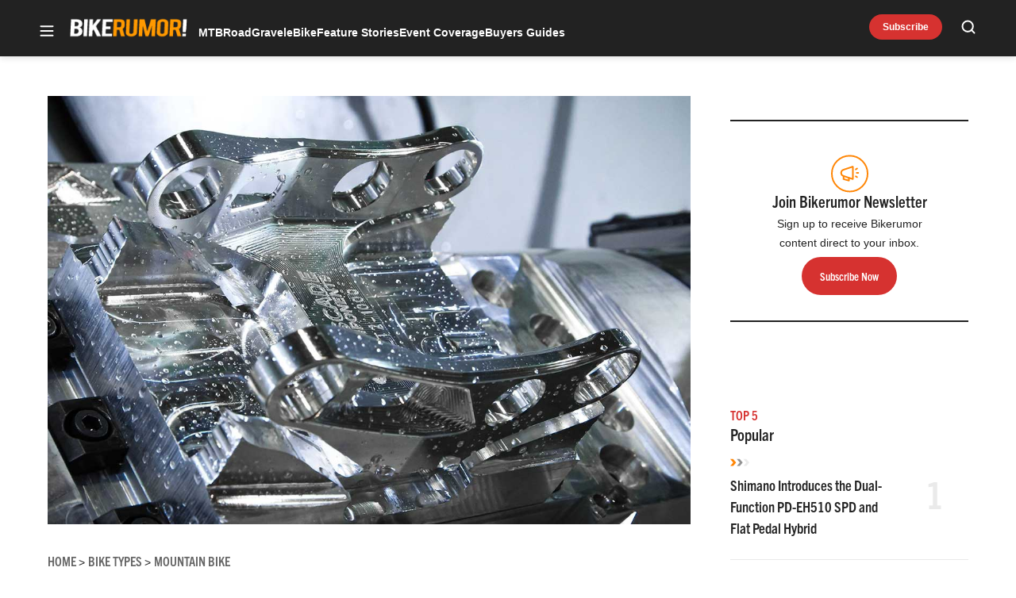

--- FILE ---
content_type: text/html; charset=utf-8
request_url: https://www.google.com/recaptcha/api2/aframe
body_size: 268
content:
<!DOCTYPE HTML><html><head><meta http-equiv="content-type" content="text/html; charset=UTF-8"></head><body><script nonce="lhv9F_fKx6Z7lDMXswuzdQ">/** Anti-fraud and anti-abuse applications only. See google.com/recaptcha */ try{var clients={'sodar':'https://pagead2.googlesyndication.com/pagead/sodar?'};window.addEventListener("message",function(a){try{if(a.source===window.parent){var b=JSON.parse(a.data);var c=clients[b['id']];if(c){var d=document.createElement('img');d.src=c+b['params']+'&rc='+(localStorage.getItem("rc::a")?sessionStorage.getItem("rc::b"):"");window.document.body.appendChild(d);sessionStorage.setItem("rc::e",parseInt(sessionStorage.getItem("rc::e")||0)+1);localStorage.setItem("rc::h",'1768694804143');}}}catch(b){}});window.parent.postMessage("_grecaptcha_ready", "*");}catch(b){}</script></body></html>

--- FILE ---
content_type: application/javascript; charset=utf-8
request_url: https://fundingchoicesmessages.google.com/f/AGSKWxVHw4ZXfPRDHYjLAXaM0UDi52YknXKb7I-ePZFO46vy_k8HtZNbr_YrstaUxz2TTzgYpYCgsx-KOXHP0-bQfwkDaO9dkAfl4dLcrZaN78FZ32HRRSfnSBX9eCXn0kl9b5ikhrf0jQ==?fccs=W251bGwsbnVsbCxudWxsLG51bGwsbnVsbCxudWxsLFsxNzY4Njk0ODA0LDU5NDAwMDAwMF0sbnVsbCxudWxsLG51bGwsW251bGwsWzcsOSw2XSxudWxsLDIsbnVsbCwiZW4iLG51bGwsbnVsbCxudWxsLG51bGwsbnVsbCwzXSwiaHR0cHM6Ly9iaWtlcnVtb3IuY29tL2Nhc2NhZGUtY29tcG9uZW50cy1jbmMtcHJvZ3Jlc3NpdmUtbGlua3MtZm9yLXN0dW1wanVtcGVyLWV2by1pbnN1cmdlbnQtZnJhbWVzLyIsbnVsbCxbWzgsIk05bGt6VWFaRHNnIl0sWzksImVuLVVTIl0sWzE5LCIyIl0sWzE3LCJbMF0iXSxbMjQsIiJdLFsyOSwiZmFsc2UiXV1d
body_size: 211
content:
if (typeof __googlefc.fcKernelManager.run === 'function') {"use strict";this.default_ContributorServingResponseClientJs=this.default_ContributorServingResponseClientJs||{};(function(_){var window=this;
try{
var np=function(a){this.A=_.t(a)};_.u(np,_.J);var op=function(a){this.A=_.t(a)};_.u(op,_.J);op.prototype.getWhitelistStatus=function(){return _.F(this,2)};var pp=function(a){this.A=_.t(a)};_.u(pp,_.J);var qp=_.Zc(pp),rp=function(a,b,c){this.B=a;this.j=_.A(b,np,1);this.l=_.A(b,_.Nk,3);this.F=_.A(b,op,4);a=this.B.location.hostname;this.D=_.Dg(this.j,2)&&_.O(this.j,2)!==""?_.O(this.j,2):a;a=new _.Og(_.Ok(this.l));this.C=new _.bh(_.q.document,this.D,a);this.console=null;this.o=new _.jp(this.B,c,a)};
rp.prototype.run=function(){if(_.O(this.j,3)){var a=this.C,b=_.O(this.j,3),c=_.dh(a),d=new _.Ug;b=_.fg(d,1,b);c=_.C(c,1,b);_.hh(a,c)}else _.eh(this.C,"FCNEC");_.lp(this.o,_.A(this.l,_.Ae,1),this.l.getDefaultConsentRevocationText(),this.l.getDefaultConsentRevocationCloseText(),this.l.getDefaultConsentRevocationAttestationText(),this.D);_.mp(this.o,_.F(this.F,1),this.F.getWhitelistStatus());var e;a=(e=this.B.googlefc)==null?void 0:e.__executeManualDeployment;a!==void 0&&typeof a==="function"&&_.Qo(this.o.G,
"manualDeploymentApi")};var sp=function(){};sp.prototype.run=function(a,b,c){var d;return _.v(function(e){d=qp(b);(new rp(a,d,c)).run();return e.return({})})};_.Rk(7,new sp);
}catch(e){_._DumpException(e)}
}).call(this,this.default_ContributorServingResponseClientJs);
// Google Inc.

//# sourceURL=/_/mss/boq-content-ads-contributor/_/js/k=boq-content-ads-contributor.ContributorServingResponseClientJs.en_US.M9lkzUaZDsg.es5.O/d=1/exm=ad_blocking_detection_executable,kernel_loader,loader_js_executable,web_iab_tcf_v2_signal_executable/ed=1/rs=AJlcJMzanTQvnnVdXXtZinnKRQ21NfsPog/m=cookie_refresh_executable
__googlefc.fcKernelManager.run('\x5b\x5b\x5b7,\x22\x5b\x5bnull,\\\x22bikerumor.com\\\x22,\\\x22AKsRol_GfmoONvFHU5mgCLrrlBkS6-b8_Dl-Ns-FtEo17rfwgCzcEi2z5PMnTDkwd1O_Xkffjwy0p42GDZGiUDHdNtF66v17USTvuXKE_sFJCP8Cq4U1sWnEUeDSN_x8w-_fMhwhXq1iXwjLRFju5vrMZZgFq8Q8xA\\\\u003d\\\\u003d\\\x22\x5d,null,\x5b\x5bnull,null,null,\\\x22https:\/\/fundingchoicesmessages.google.com\/f\/AGSKWxUj6b8m-ZaeOGSOsoQ1Txj4EEkCOsLN3DCXsNTFqztE52VpA_aZ2Gp65MqX86XGhoklIJcTaTc9yunvPpaLyOO8h-UbxEWkPjPsDYs17cQZdbNSNsLtHjD8OrjW4k5atJ6lpYpSyA\\\\u003d\\\\u003d\\\x22\x5d,null,null,\x5bnull,null,null,\\\x22https:\/\/fundingchoicesmessages.google.com\/el\/AGSKWxUXbM1elT1A0ZIkufO_uIiwZ5sLNcbA759ea79EqCt1O5RFxX-6L3A5ktpHlB9pCmBJFyUUZKKkLqwfUJJfYiEdxqJrnZRSvkBS5AuIEQxS8I8GX9_TQTeleQ0nDkhskF00dzHzfg\\\\u003d\\\\u003d\\\x22\x5d,null,\x5bnull,\x5b7,9,6\x5d,null,2,null,\\\x22en\\\x22,null,null,null,null,null,3\x5d,null,\\\x22Privacy and cookie settings\\\x22,\\\x22Close\\\x22,null,null,null,\\\x22Managed by Google. Complies with IAB TCF. CMP ID: 300\\\x22\x5d,\x5b2,1\x5d\x5d\x22\x5d\x5d,\x5bnull,null,null,\x22https:\/\/fundingchoicesmessages.google.com\/f\/AGSKWxWTIEcLnxB8tmXOjEqrqacsAFt89_gvlKp0f3hzUfNVTmD1jJVADIBFEJfMhqAk7FvUv_8o_9eH7jVRDOhxekW-ABIkHjR9qGYTXpm0L8Wv1zdAwvo49EK6NaYk64aCb-a7a9lSMg\\u003d\\u003d\x22\x5d\x5d');}

--- FILE ---
content_type: application/javascript; charset=UTF-8
request_url: https://bikerumor.com/cdn-cgi/challenge-platform/scripts/jsd/main.js
body_size: 9401
content:
window._cf_chl_opt={AKGCx8:'b'};~function(Z6,DM,Do,DU,Df,Dv,DN,DB,Z0,Z2){Z6=S,function(A,D,Zo,Z5,Z,W){for(Zo={A:572,D:651,Z:450,W:606,H:645,C:498,e:649,X:662,P:643,y:658,V:445,z:456},Z5=S,Z=A();!![];)try{if(W=-parseInt(Z5(Zo.A))/1*(parseInt(Z5(Zo.D))/2)+parseInt(Z5(Zo.Z))/3*(parseInt(Z5(Zo.W))/4)+-parseInt(Z5(Zo.H))/5+-parseInt(Z5(Zo.C))/6*(-parseInt(Z5(Zo.e))/7)+parseInt(Z5(Zo.X))/8*(parseInt(Z5(Zo.P))/9)+-parseInt(Z5(Zo.y))/10*(-parseInt(Z5(Zo.V))/11)+parseInt(Z5(Zo.z))/12,W===D)break;else Z.push(Z.shift())}catch(H){Z.push(Z.shift())}}(L,291929),DM=this||self,Do=DM[Z6(463)],DU={},DU[Z6(640)]='o',DU[Z6(529)]='s',DU[Z6(489)]='u',DU[Z6(593)]='z',DU[Z6(533)]='n',DU[Z6(654)]='I',DU[Z6(602)]='b',Df=DU,DM[Z6(434)]=function(A,D,Z,W,W9,W8,W7,Zw,H,X,P,y,V,z,j,J){if(W9={A:609,D:609,Z:414,W:474,H:516,C:633,e:421,X:507,P:421,y:507,V:444,z:574,J:482,l:539,R:625,j:543,s:671,T:653,c:442,b:613,G:627,m:653,n:603,O:614,a:464,I:622,d:486,M:657,o:653,U:423,f:464,K:451,Y:611,x:625,v:523,N:659,B:660,F:548,h:515,g:548,E:676},W8={A:487,D:539,Z:660,W:458},W7={A:580,D:479,Z:502,W:627},Zw=Z6,H={'Eefkt':function(R,j){return R+j},'uVVbD':function(R,j){return j==R},'GwSLY':function(R,j){return R-j},'CgpWm':function(R,j){return R|j},'ydceZ':function(R,j){return R<<j},'tOjfU':function(R,j){return R(j)},'fZbCK':function(R,j){return R<j},'TuGbw':function(R,j){return R|j},'gxgfq':function(R,j){return R-j},'zzGKL':function(R,j){return R==j},'IjZqR':function(R,j){return R==j},'EwMNb':function(R,j){return j===R},'JhldY':function(R,j){return R<j},'foGkE':function(R,j){return j===R},'NByYZ':function(R,j,s){return R(j,s)},'FcRpV':function(R,j){return R+j},'kRzBN':function(R,j){return R+j}},H[Zw(W9.A)](null,D)||H[Zw(W9.D)](void 0,D))return W;for(X=Dx(D),A[Zw(W9.Z)][Zw(W9.W)]&&(X=X[Zw(W9.H)](A[Zw(W9.Z)][Zw(W9.W)](D))),X=A[Zw(W9.C)][Zw(W9.e)]&&A[Zw(W9.X)]?A[Zw(W9.C)][Zw(W9.P)](new A[(Zw(W9.y))](X)):function(R,ZS,j){for(ZS=Zw,R[ZS(W8.A)](),j=0;j<R[ZS(W8.D)];R[j]===R[H[ZS(W8.Z)](j,1)]?R[ZS(W8.W)](j+1,1):j+=1);return R}(X),P='nAsAaAb'.split('A'),P=P[Zw(W9.V)][Zw(W9.z)](P),y=0;H[Zw(W9.J)](y,X[Zw(W9.l)]);y++)if(V=X[y],z=DY(A,D,V),P(z)){if(H[Zw(W9.R)](Zw(W9.j),Zw(W9.s))){if(256>Le[Zw(W9.T)](0)){for(wP=0;wy<wV;wJ<<=1,H[Zw(W9.c)](wq,H[Zw(W9.b)](wl,1))?(wR=0,wj[Zw(W9.G)](ws(wT)),wc=0):wb++,wz++);for(j=wG[Zw(W9.m)](0),wm=0;8>wn;wa=H[Zw(W9.n)](H[Zw(W9.O)](wI,1),1&j),wd==wM-1?(wo=0,wU[Zw(W9.G)](H[Zw(W9.a)](wf,wK)),wY=0):wx++,j>>=1,wO++);}else{for(j=1,wv=0;H[Zw(W9.I)](wN,wu);wt=H[Zw(W9.d)](wF<<1,j),wh==H[Zw(W9.M)](wg,1)?(wE=0,wr[Zw(W9.G)](wk(wi)),wQ=0):S0++,j=0,wB++);for(j=S1[Zw(W9.o)](0),S2=0;16>S3;S5=H[Zw(W9.O)](S6,1)|j&1.41,H[Zw(W9.U)](S7,S8-1)?(S9=0,SL[Zw(W9.G)](H[Zw(W9.f)](Sw,SS)),SA=0):SD++,j>>=1,S4++);}wD--,H[Zw(W9.K)](0,wZ)&&(wW=wH[Zw(W9.Y)](2,wC),wp++),delete we[wX]}else J=H[Zw(W9.x)]('s',z)&&!A[Zw(W9.v)](D[V]),Zw(W9.N)===H[Zw(W9.B)](Z,V)?C(Z+V,z):J||H[Zw(W9.F)](C,H[Zw(W9.h)](Z,V),D[V])}else H[Zw(W9.g)](C,H[Zw(W9.E)](Z,V),z);return W;function C(R,j,ZL){ZL=S,Object[ZL(W7.A)][ZL(W7.D)][ZL(W7.Z)](W,j)||(W[j]=[]),W[j][ZL(W7.W)](R)}},Dv=Z6(620)[Z6(558)](';'),DN=Dv[Z6(444)][Z6(574)](Dv),DM[Z6(535)]=function(A,D,WA,WS,ZA,Z,W,H,C,X){for(WA={A:639,D:539,Z:554,W:641,H:627,C:598},WS={A:642},ZA=Z6,Z={'WODcr':function(P,V){return P+V},'zVDok':function(P,y){return P(y)}},W=Object[ZA(WA.A)](D),H=0;H<W[ZA(WA.D)];H++)if(C=W[H],'f'===C&&(C='N'),A[C]){for(X=0;X<D[W[H]][ZA(WA.D)];-1===A[C][ZA(WA.Z)](D[W[H]][X])&&(Z[ZA(WA.W)](DN,D[W[H]][X])||A[C][ZA(WA.H)]('o.'+D[W[H]][X])),X++);}else A[C]=D[W[H]][ZA(WA.C)](function(P,ZD){return ZD=ZA,Z[ZD(WS.A)]('o.',P)})},DB=null,Z0=DQ(),Z2=function(Hb,Hc,HT,Hj,Hl,HJ,Zs,D,Z,W,H){return Hb={A:522,D:576,Z:447,W:428,H:448,C:492},Hc={A:612,D:611,Z:467,W:667,H:428,C:470,e:455,X:540,P:427,y:611,V:513,z:669,J:547,l:424,R:627,j:611,s:592,T:503,c:611,b:415,G:547,m:561,n:611,O:644,a:527,I:439,d:611,M:628,o:618},HT={A:455,D:539},Hj={A:457,D:455,Z:595,W:539,H:618,C:580,e:479,X:502,P:580,y:479,V:580,z:653,J:674,l:545,R:627,j:661,s:653,T:664,c:453,b:558,G:488,m:583,n:484,O:504,a:449,I:655,d:670,M:419,o:655,U:559,f:546,K:607,Y:429,x:462,v:664,N:675,B:569,F:564,h:627,g:611,E:555,k:491,i:608,Q:627,L0:638,L1:611,L2:580,L3:479,L4:502,L5:629,L6:626,L7:581,L8:433,L9:627,LL:599,Lw:513,LS:473,LA:551,LD:665,LZ:588,LW:441,LH:555,LC:669,Lp:627,Le:632,LX:496,LP:544,Ly:627,LV:673,Lz:611,LJ:592,Lq:415,Ll:650,LR:481,Lj:437,Ls:627,LT:661,Lc:608,Lb:427,LG:439},Hl={A:661},HJ={A:455},Zs=Z6,D={'pzruB':Zs(Hb.A),'sMtVG':function(C,e){return e==C},'AfTaW':function(C,e){return C(e)},'xHfTc':function(C,e){return C<e},'WGChe':function(C,e){return C|e},'EpAAe':function(C,e){return C>e},'EQaYK':function(C,e){return e|C},'IdUNq':function(C,e){return C-e},'toIVC':function(C,e){return C<e},'kHxoR':function(C,e){return C==e},'BFWme':function(C,e){return C-e},'SDoFu':function(C,e){return C(e)},'AkBeY':function(C,e){return C!==e},'YYeYR':Zs(Hb.D),'rfLpU':function(C,e){return e==C},'RsEMV':function(C,e){return C<<e},'TPlpr':function(C,e){return C&e},'snVuC':Zs(Hb.Z),'HTAfj':function(C,e){return C==e},'LEAGX':function(C,e){return C<<e},'HNVFj':function(C,e){return e==C},'WwqTZ':function(C,e){return C-e},'kWDUT':function(C,e){return C(e)},'URLvo':function(C,e){return C&e},'vQbDh':function(C,e){return e==C},'lIFRB':function(C,e){return e|C},'SZorK':function(C,e){return C<<e},'zAKlC':function(C,e){return C==e},'LxVWj':function(C,e){return C(e)},'hVtpx':function(C,e){return C(e)},'ftfKf':function(C,e){return e!=C},'hMWFY':function(C,e){return e===C},'VMLLC':Zs(Hb.W),'kCNJa':function(C,e){return C==e},'mNzRX':function(C,e){return e*C},'LJyOO':function(C,e){return C(e)},'PRZiX':function(C,e){return C(e)},'spevk':function(C,e){return C<e},'qcslb':function(C,e){return C&e},'DLWUN':function(C,e){return C-e},'lOcAf':function(C,e){return C+e}},Z=String[Zs(Hb.H)],W={'h':function(C,HV,ZT){return HV={A:501,D:618},ZT=Zs,D[ZT(HJ.A)](null,C)?'':W.g(C,6,function(e,Zc){return Zc=ZT,D[Zc(HV.A)][Zc(HV.D)](e)})},'g':function(C,X,P,Zb,y,V,z,J,R,j,s,T,G,O,I,M,o,U,K,x,N,B,F,E,i,Q){if(Zb=Zs,y={'mIxYi':Zb(Hj.A),'hiDGA':function(Y,x,N,B,F){return Y(x,N,B,F)},'jTGwc':function(Y,x,ZG){return ZG=Zb,D[ZG(Hl.A)](Y,x)},'WNQSR':function(Y){return Y()}},D[Zb(Hj.D)](null,C))return'';for(z={},J={},R='',j=2,s=3,T=2,G=[],O=0,I=0,M=0;D[Zb(Hj.Z)](M,C[Zb(Hj.W)]);M+=1)if(o=C[Zb(Hj.H)](M),Object[Zb(Hj.C)][Zb(Hj.e)][Zb(Hj.X)](z,o)||(z[o]=s++,J[o]=!0),U=R+o,Object[Zb(Hj.P)][Zb(Hj.y)][Zb(Hj.X)](z,U))R=U;else{if(Object[Zb(Hj.V)][Zb(Hj.e)][Zb(Hj.X)](J,R)){if(256>R[Zb(Hj.z)](0)){if(Zb(Hj.J)!==Zb(Hj.l)){for(V=0;V<T;O<<=1,X-1==I?(I=0,G[Zb(Hj.R)](D[Zb(Hj.j)](P,O)),O=0):I++,V++);for(K=R[Zb(Hj.s)](0),V=0;8>V;O=D[Zb(Hj.T)](O<<1,K&1),X-1==I?(I=0,G[Zb(Hj.R)](P(O)),O=0):I++,K>>=1,V++);}else try{for(x=Zb(Hj.c)[Zb(Hj.b)]('|'),N=0;!![];){switch(x[N++]){case'0':F=s(E,B[y[Zb(Hj.G)]],'d.',F);continue;case'1':B=J[Zb(Hj.m)](Zb(Hj.n));continue;case'2':F={};continue;case'3':F=j(E,E[Zb(Hj.O)]||E[Zb(Hj.a)],'n.',F);continue;case'4':T[Zb(Hj.I)][Zb(Hj.d)](B);continue;case'5':E=B[Zb(Hj.M)];continue;case'6':P[Zb(Hj.o)][Zb(Hj.U)](B);continue;case'7':B[Zb(Hj.f)]='-1';continue;case'8':return i={},i.r=F,i.e=null,i;case'9':F=y[Zb(Hj.K)](R,E,E,'',F);continue;case'10':B[Zb(Hj.Y)]=Zb(Hj.x);continue}break}}catch(L0){return Q={},Q.r={},Q.e=L0,Q}}else{for(K=1,V=0;V<T;O=D[Zb(Hj.v)](O<<1,K),X-1==I?(I=0,G[Zb(Hj.R)](D[Zb(Hj.j)](P,O)),O=0):I++,K=0,V++);for(K=R[Zb(Hj.z)](0),V=0;D[Zb(Hj.N)](16,V);O=D[Zb(Hj.B)](O<<1,K&1),I==D[Zb(Hj.F)](X,1)?(I=0,G[Zb(Hj.h)](P(O)),O=0):I++,K>>=1,V++);}j--,D[Zb(Hj.D)](0,j)&&(j=Math[Zb(Hj.g)](2,T),T++),delete J[R]}else for(K=z[R],V=0;D[Zb(Hj.E)](V,T);O=D[Zb(Hj.B)](O<<1,1.14&K),D[Zb(Hj.k)](I,D[Zb(Hj.i)](X,1))?(I=0,G[Zb(Hj.Q)](D[Zb(Hj.L0)](P,O)),O=0):I++,K>>=1,V++);R=(j--,j==0&&(j=Math[Zb(Hj.L1)](2,T),T++),z[U]=s++,String(o))}if(''!==R){if(Object[Zb(Hj.L2)][Zb(Hj.L3)][Zb(Hj.L4)](J,R)){if(256>R[Zb(Hj.z)](0)){if(D[Zb(Hj.L5)](D[Zb(Hj.L6)],Zb(Hj.L7))){for(V=0;V<T;O<<=1,D[Zb(Hj.L8)](I,D[Zb(Hj.F)](X,1))?(I=0,G[Zb(Hj.L9)](P(O)),O=0):I++,V++);for(K=R[Zb(Hj.z)](0),V=0;8>V;O=D[Zb(Hj.LL)](O,1)|D[Zb(Hj.Lw)](K,1),I==D[Zb(Hj.F)](X,1)?(I=0,G[Zb(Hj.Q)](P(O)),O=0):I++,K>>=1,V++);}else typeof H===Zb(Hj.LS)&&y[Zb(Hj.LA)](P,y),y[Zb(Hj.LD)](X)}else if(Zb(Hj.LZ)!==D[Zb(Hj.LW)]){for(K=1,V=0;D[Zb(Hj.LH)](V,T);O=K|O<<1,D[Zb(Hj.LC)](I,X-1)?(I=0,G[Zb(Hj.Lp)](D[Zb(Hj.L0)](P,O)),O=0):I++,K=0,V++);for(K=R[Zb(Hj.z)](0),V=0;16>V;O=D[Zb(Hj.v)](D[Zb(Hj.Le)](O,1),K&1.93),D[Zb(Hj.LX)](I,D[Zb(Hj.LP)](X,1))?(I=0,G[Zb(Hj.Ly)](D[Zb(Hj.LV)](P,O)),O=0):I++,K>>=1,V++);}else Z(W);j--,j==0&&(j=Math[Zb(Hj.Lz)](2,T),T++),delete J[R]}else for(K=z[R],V=0;V<T;O=D[Zb(Hj.T)](O<<1.88,D[Zb(Hj.LJ)](K,1)),X-1==I?(I=0,G[Zb(Hj.h)](P(O)),O=0):I++,K>>=1,V++);j--,D[Zb(Hj.Lq)](0,j)&&T++}for(K=2,V=0;V<T;O=D[Zb(Hj.Ll)](D[Zb(Hj.LR)](O,1),D[Zb(Hj.Lw)](K,1)),D[Zb(Hj.Lj)](I,X-1)?(I=0,G[Zb(Hj.Ls)](D[Zb(Hj.LT)](P,O)),O=0):I++,K>>=1,V++);for(;;)if(O<<=1,I==D[Zb(Hj.Lc)](X,1)){G[Zb(Hj.h)](D[Zb(Hj.Lb)](P,O));break}else I++;return G[Zb(Hj.LG)]('')},'j':function(C,Hs,Zm){return Hs={A:653},Zm=Zs,D[Zm(HT.A)](null,C)?'':''==C?null:W.i(C[Zm(HT.D)],32768,function(e,Zn){return Zn=Zm,C[Zn(Hs.A)](e)})},'i':function(C,X,P,ZO,y,V,z,J,R,j,s,T,G,O,I,M,U,o){for(ZO=Zs,y=[],V=4,z=4,J=3,R=[],T=D[ZO(Hc.A)](P,0),G=X,O=1,j=0;3>j;y[j]=j,j+=1);for(I=0,M=Math[ZO(Hc.D)](2,2),s=1;D[ZO(Hc.Z)](s,M);)if(D[ZO(Hc.W)](ZO(Hc.H),D[ZO(Hc.C)]))o=G&T,G>>=1,D[ZO(Hc.e)](0,G)&&(G=X,T=P(O++)),I|=(0<o?1:0)*s,s<<=1;else return;switch(I){case 0:for(I=0,M=Math[ZO(Hc.D)](2,8),s=1;s!=M;o=G&T,G>>=1,D[ZO(Hc.X)](0,G)&&(G=X,T=D[ZO(Hc.P)](P,O++)),I|=s*(0<o?1:0),s<<=1);U=Z(I);break;case 1:for(I=0,M=Math[ZO(Hc.y)](2,16),s=1;M!=s;o=D[ZO(Hc.V)](T,G),G>>=1,D[ZO(Hc.z)](0,G)&&(G=X,T=P(O++)),I|=D[ZO(Hc.J)](0<o?1:0,s),s<<=1);U=D[ZO(Hc.l)](Z,I);break;case 2:return''}for(j=y[3]=U,R[ZO(Hc.R)](U);;){if(O>C)return'';for(I=0,M=Math[ZO(Hc.j)](2,J),s=1;M!=s;o=D[ZO(Hc.s)](T,G),G>>=1,0==G&&(G=X,T=D[ZO(Hc.T)](P,O++)),I|=(0<o?1:0)*s,s<<=1);switch(U=I){case 0:for(I=0,M=Math[ZO(Hc.c)](2,8),s=1;D[ZO(Hc.Z)](s,M);o=T&G,G>>=1,D[ZO(Hc.b)](0,G)&&(G=X,T=D[ZO(Hc.l)](P,O++)),I|=D[ZO(Hc.G)](D[ZO(Hc.m)](0,o)?1:0,s),s<<=1);y[z++]=D[ZO(Hc.T)](Z,I),U=z-1,V--;break;case 1:for(I=0,M=Math[ZO(Hc.n)](2,16),s=1;M!=s;o=D[ZO(Hc.O)](T,G),G>>=1,G==0&&(G=X,T=D[ZO(Hc.P)](P,O++)),I|=s*(0<o?1:0),s<<=1);y[z++]=Z(I),U=D[ZO(Hc.a)](z,1),V--;break;case 2:return R[ZO(Hc.I)]('')}if(V==0&&(V=Math[ZO(Hc.d)](2,J),J++),y[U])U=y[U];else if(z===U)U=D[ZO(Hc.M)](j,j[ZO(Hc.o)](0));else return null;R[ZO(Hc.R)](U),y[z++]=j+U[ZO(Hc.o)](0),V--,j=U,V==0&&(V=Math[ZO(Hc.y)](2,J),J++)}}},H={},H[Zs(Hb.C)]=W.h,H}(),Z3();function S(w,A,D,Z){return w=w-413,D=L(),Z=D[w],Z}function Dx(D,Zu,Z9,Z,W,H){for(Zu={A:617,D:617,Z:516,W:639,H:601},Z9=Z6,Z={},Z[Z9(Zu.A)]=function(C,e){return C!==e},W=Z,H=[];W[Z9(Zu.D)](null,D);H=H[Z9(Zu.Z)](Object[Z9(Zu.W)](D)),D=Object[Z9(Zu.H)](D));return H}function Dh(WJ,Zp,A){return WJ={A:468,D:495},Zp=Z6,A={'GYfJm':function(D,Z){return D!==Z},'wsUba':function(D){return D()}},A[Zp(WJ.A)](A[Zp(WJ.D)](DF),null)}function Du(WZ,ZZ,Z,W,H,C,X,P,y,V){Z=(WZ={A:471,D:575,Z:457,W:449,H:462,C:499,e:420,X:558,P:655,y:559,V:670,z:419,J:478,l:504,R:636,j:546,s:429,T:512,c:583,b:484,G:435,m:465,n:556},ZZ=Z6,{'YYUOu':ZZ(WZ.A),'nYMOu':ZZ(WZ.D),'PKgGX':ZZ(WZ.Z),'ftAVT':ZZ(WZ.W),'ZiNKl':ZZ(WZ.H),'gbkvC':function(z,J,l,R,j){return z(J,l,R,j)},'vCMZG':ZZ(WZ.C)});try{for(W=Z[ZZ(WZ.e)][ZZ(WZ.X)]('|'),H=0;!![];){switch(W[H++]){case'0':Do[ZZ(WZ.P)][ZZ(WZ.y)](X);continue;case'1':Do[ZZ(WZ.P)][ZZ(WZ.V)](X);continue;case'2':C=X[ZZ(WZ.z)];continue;case'3':P=pRIb1(C,X[Z[ZZ(WZ.J)]],'d.',P);continue;case'4':P=pRIb1(C,C[ZZ(WZ.l)]||C[Z[ZZ(WZ.R)]],'n.',P);continue;case'5':X[ZZ(WZ.j)]='-1';continue;case'6':X[ZZ(WZ.s)]=Z[ZZ(WZ.T)];continue;case'7':X=Do[ZZ(WZ.c)](ZZ(WZ.b));continue;case'8':P={};continue;case'9':P=Z[ZZ(WZ.G)](pRIb1,C,C,'',P);continue;case'10':return y={},y.r=P,y.e=null,y}break}}catch(z){if(ZZ(WZ.C)===Z[ZZ(WZ.m)])return V={},V.r={},V.e=z,V;else Z(Z[ZZ(WZ.n)],W.e)}}function Z3(Ho,HM,Ha,Za,A,D,Z,W,e,H){if(Ho={A:541,D:452,Z:590,W:666,H:586,C:480,e:490,X:541,P:524,y:524,V:536,z:537},HM={A:426,D:666,Z:586,W:537,H:590},Ha={A:416},Za=Z6,A={'HlhSv':function(C,e,X){return C(e,X)},'mlGWT':function(C,e){return e!==C},'iXqHL':function(C){return C()},'NbfqH':function(C,e){return e===C},'AOjIZ':Za(Ho.A)},D=DM[Za(Ho.D)],!D)return;if(!A[Za(Ho.Z)](Dk))return;(Z=![],W=function(){if(!Z){if(Z=!![],!Dk())return;Dt(function(C,ZI){ZI=S,A[ZI(Ha.A)](Z4,D,C)})}},Do[Za(Ho.W)]!==Za(Ho.H))?A[Za(Ho.C)](A[Za(Ho.e)],Za(Ho.X))?W():(e=J&l,R>>=1,0==j&&(s=T,c=b(G++)),m|=n*(0<e?1:0),O<<=1):DM[Za(Ho.P)]?Do[Za(Ho.y)](Za(Ho.V),W):(H=Do[Za(Ho.z)]||function(){},Do[Za(Ho.z)]=function(Zd){Zd=Za,H(),A[Zd(HM.A)](Do[Zd(HM.D)],Zd(HM.Z))&&(Do[Zd(HM.W)]=H,A[Zd(HM.H)](W))})}function DF(Wy,ZC,D,Z,W,H,C,e){for(Wy={A:647,D:514,Z:475,W:533,H:518,C:558,e:452,X:475},ZC=Z6,D={},D[ZC(Wy.A)]=ZC(Wy.D),D[ZC(Wy.Z)]=ZC(Wy.W),D[ZC(Wy.H)]=function(X,P){return X<P},Z=D,W=Z[ZC(Wy.A)][ZC(Wy.C)]('|'),H=0;!![];){switch(W[H++]){case'0':C=e.i;continue;case'1':return C;case'2':if(!e)return null;continue;case'3':e=DM[ZC(Wy.e)];continue;case'4':if(typeof C!==Z[ZC(Wy.X)]||Z[ZC(Wy.H)](C,30))return null;continue}break}}function Z4(W,H,Hf,ZM,C,e,X,P){if(Hf={A:534,D:594,Z:493,W:582,H:591,C:520,e:597,X:538,P:648,y:432,V:454,z:567,J:648,l:526,R:577,j:534,s:493,T:582,c:454,b:567,G:566,m:577},ZM=Z6,C={},C[ZM(Hf.A)]=function(V,z){return z!==V},C[ZM(Hf.D)]=ZM(Hf.Z),C[ZM(Hf.W)]=ZM(Hf.H),C[ZM(Hf.C)]=ZM(Hf.e),e=C,!W[ZM(Hf.X)])return;H===ZM(Hf.P)?(X={},X[ZM(Hf.y)]=ZM(Hf.H),X[ZM(Hf.V)]=W.r,X[ZM(Hf.z)]=ZM(Hf.J),DM[ZM(Hf.l)][ZM(Hf.R)](X,'*')):e[ZM(Hf.j)](ZM(Hf.s),e[ZM(Hf.D)])?W=H[C]:(P={},P[ZM(Hf.y)]=e[ZM(Hf.T)],P[ZM(Hf.c)]=W.r,P[ZM(Hf.b)]=e[ZM(Hf.C)],P[ZM(Hf.G)]=H,DM[ZM(Hf.l)][ZM(Hf.m)](P,'*'))}function Z1(H,C,Wx,Zj,X,P,y,V,z,J,l,R,j,s){if(Wx={A:483,D:485,Z:418,W:619,H:579,C:422,e:505,X:452,P:485,y:596,V:623,z:619,J:459,l:431,R:417,j:570,s:476,T:615,c:530,b:596,G:530,m:519,n:519,O:631,a:631,I:528,d:589,M:616,o:446,U:497,f:432,K:621,Y:508,x:492},Zj=Z6,X={},X[Zj(Wx.A)]=function(T,c){return T+c},X[Zj(Wx.D)]=Zj(Wx.Z),X[Zj(Wx.W)]=Zj(Wx.H),P=X,!DE(0))return![];V=(y={},y[Zj(Wx.C)]=H,y[Zj(Wx.e)]=C,y);try{z=DM[Zj(Wx.X)],J=P[Zj(Wx.A)](P[Zj(Wx.A)](P[Zj(Wx.P)],DM[Zj(Wx.y)][Zj(Wx.V)]),P[Zj(Wx.z)])+z.r+Zj(Wx.J),l=new DM[(Zj(Wx.l))](),l[Zj(Wx.R)](Zj(Wx.j),J),l[Zj(Wx.s)]=2500,l[Zj(Wx.T)]=function(){},R={},R[Zj(Wx.c)]=DM[Zj(Wx.b)][Zj(Wx.G)],R[Zj(Wx.m)]=DM[Zj(Wx.y)][Zj(Wx.n)],R[Zj(Wx.O)]=DM[Zj(Wx.b)][Zj(Wx.a)],R[Zj(Wx.I)]=DM[Zj(Wx.y)][Zj(Wx.d)],R[Zj(Wx.M)]=Z0,j=R,s={},s[Zj(Wx.o)]=V,s[Zj(Wx.U)]=j,s[Zj(Wx.f)]=Zj(Wx.K),l[Zj(Wx.Y)](Z2[Zj(Wx.x)](s))}catch(T){}}function Dt(A,WX,We,ZW,D,Z){WX={A:473,D:517,Z:532,W:471},We={A:568,D:587,Z:563,W:517},ZW=Z6,D={'ZqncJ':function(W,H){return W===H},'SkuTO':ZW(WX.A),'uRfIP':function(W,H){return W(H)},'fWAmF':function(W){return W()},'ivmFQ':function(W,H,C){return W(H,C)}},Z=D[ZW(WX.D)](Du),D[ZW(WX.Z)](Di,Z.r,function(W,ZH){ZH=ZW,D[ZH(We.A)](typeof A,D[ZH(We.D)])&&D[ZH(We.Z)](A,W),D[ZH(We.W)](Dg)}),Z.e&&Z1(ZW(WX.W),Z.e)}function Di(A,D,WU,Wo,WM,Wd,WI,ZV,Z,W,H,C){WU={A:668,D:484,Z:462,W:504,H:630,C:637,e:553,X:570,P:418,y:452,V:557,z:596,J:431,l:417,R:466,j:511,s:511,T:469,c:596,b:623,G:571,m:538,n:476,O:615,a:584,I:521,d:605,M:605,o:600,U:508,f:492,K:413},Wo={A:461,D:562},WM={A:565,D:430,Z:549,W:457,H:560,C:500,e:560,X:652,P:648,y:494,V:656,z:630,J:583,l:585,R:429,j:525,s:546,T:655,c:559,b:419,G:610,m:443,n:449,O:425,a:670,I:652,d:510},Wd={A:573},WI={A:460,D:604,Z:494,W:668,H:506,C:438,e:624,X:604,P:476},ZV=Z6,Z={'DsmvT':function(e,X){return X!==e},'FLQCs':ZV(WU.A),'BlVtz':ZV(WU.D),'crBVS':ZV(WU.Z),'fHVFn':function(e,X,P,y,V){return e(X,P,y,V)},'psvmv':ZV(WU.W),'FkJAo':function(e,X){return e<X},'tuxLg':function(e,X){return e(X)},'LqUPU':ZV(WU.H),'LMZxs':ZV(WU.C),'jzrkb':function(e,X){return e(X)},'BNDpc':ZV(WU.e),'cddja':ZV(WU.X),'sMXEI':function(e,X){return e+X},'dINmr':ZV(WU.P)},W=DM[ZV(WU.y)],console[ZV(WU.V)](DM[ZV(WU.z)]),H=new DM[(ZV(WU.J))](),H[ZV(WU.l)](Z[ZV(WU.R)],Z[ZV(WU.j)](Z[ZV(WU.s)](Z[ZV(WU.T)],DM[ZV(WU.c)][ZV(WU.b)]),ZV(WU.G))+W.r),W[ZV(WU.m)]&&(H[ZV(WU.n)]=5e3,H[ZV(WU.O)]=function(Zz,e,X,y,V,z){if(Zz=ZV,e={},e[Zz(WI.A)]=function(P,V){return P/V},e[Zz(WI.D)]=function(P,V){return P-V},X=e,Z[Zz(WI.Z)](Zz(WI.W),Z[Zz(WI.H)]))return y=3600,V=W(),z=H[Zz(WI.C)](X[Zz(WI.A)](C[Zz(WI.e)](),1e3)),X[Zz(WI.X)](z,V)>y?![]:!![];else D(Zz(WI.P))}),H[ZV(WU.a)]=function(ZJ,e,P,y,V,z){if(ZJ=ZV,e={'HCxzA':Z[ZJ(WM.A)],'XaLdC':Z[ZJ(WM.D)],'oKVsR':function(X,P,y,V,z,Zq){return Zq=ZJ,Z[Zq(Wd.A)](X,P,y,V,z)},'uLMFe':Z[ZJ(WM.Z)],'FHBHU':ZJ(WM.W)},H[ZJ(WM.H)]>=200&&Z[ZJ(WM.C)](H[ZJ(WM.e)],300))Z[ZJ(WM.X)](D,ZJ(WM.P));else if(Z[ZJ(WM.y)](Z[ZJ(WM.V)],ZJ(WM.z)))return P=e[ZJ(WM.J)](e[ZJ(WM.l)]),P[ZJ(WM.R)]=e[ZJ(WM.j)],P[ZJ(WM.s)]='-1',X[ZJ(WM.T)][ZJ(WM.c)](P),y=P[ZJ(WM.b)],V={},V=e[ZJ(WM.G)](P,y,y,'',V),V=y(y,y[e[ZJ(WM.m)]]||y[ZJ(WM.n)],'n.',V),V=V(y,P[e[ZJ(WM.O)]],'d.',V),z[ZJ(WM.T)][ZJ(WM.a)](P),z={},z.r=V,z.e=null,z;else Z[ZJ(WM.I)](D,Z[ZJ(WM.d)]+H[ZJ(WM.e)])},H[ZV(WU.I)]=function(Zl){Zl=ZV,Z[Zl(Wo.A)](D,Z[Zl(Wo.D)])},C={'t':Dr(),'lhr':Do[ZV(WU.d)]&&Do[ZV(WU.M)][ZV(WU.o)]?Do[ZV(WU.M)][ZV(WU.o)]:'','api':W[ZV(WU.m)]?!![]:![],'c':Dh(),'payload':A},H[ZV(WU.U)](Z2[ZV(WU.f)](JSON[ZV(WU.K)](C)))}function DY(A,D,Z,Zv,Z8,W,H,C){W=(Zv={A:473,D:635,Z:640,W:436,H:531,C:633,e:646,X:672,P:633,y:436,V:663},Z8=Z6,{'EFylQ':function(e,X){return X==e},'XxINe':Z8(Zv.A),'cnMxC':function(e,X){return e===X},'QjleQ':function(e,X,P){return e(X,P)}});try{H=D[Z]}catch(e){return'i'}if(W[Z8(Zv.D)](null,H))return H===void 0?'u':'x';if(W[Z8(Zv.D)](Z8(Zv.Z),typeof H))try{if(W[Z8(Zv.W)]==typeof H[Z8(Zv.H)])return H[Z8(Zv.H)](function(){}),'p'}catch(X){}return A[Z8(Zv.C)][Z8(Zv.e)](H)?'a':W[Z8(Zv.X)](H,A[Z8(Zv.P)])?'D':!0===H?'T':H===!1?'F':(C=typeof H,W[Z8(Zv.y)]==C?W[Z8(Zv.V)](DK,A,H)?'N':'f':Df[C]||'?')}function Dg(Wq,A){if(Wq={A:472,D:542,Z:580,W:479,H:502,C:627},A=DF(),null===A)return;DB=(DB&&clearTimeout(DB),setTimeout(function(Ze){Ze=S,Ze(Wq.A)!==Ze(Wq.D)?Dt():(P[Ze(Wq.Z)][Ze(Wq.W)][Ze(Wq.H)](y,V)||(z[J]=[]),l[R][Ze(Wq.C)](j))},1e3*A))}function Dk(Ws,Zy,A,D,Z,W,H){for(Ws={A:578,D:558,Z:438,W:624},Zy=Z6,A=Zy(Ws.A)[Zy(Ws.D)]('|'),D=0;!![];){switch(A[D++]){case'0':return!![];case'1':if(H-Z>W)return![];continue;case'2':Z=Dr();continue;case'3':W=3600;continue;case'4':H=Math[Zy(Ws.Z)](Date[Zy(Ws.W)]()/1e3);continue}break}}function DE(A,WR,ZX){return WR={A:477},ZX=Z6,Math[ZX(WR.A)]()<A}function L(HK){return HK='sid,sMtVG,1114896hGpZju,contentDocument,splice,/invisible/jsd,GVTtc,jzrkb,display: none,document,tOjfU,vCMZG,cddja,ftfKf,GYfJm,dINmr,VMLLC,error on cf_chl_props,HgiBv,function,getOwnPropertyNames,hVkOD,timeout,random,PKgGX,hasOwnProperty,NbfqH,SZorK,JhldY,jHdrk,iframe,FImlY,TuGbw,sort,mIxYi,undefined,AOjIZ,kHxoR,XwMphKtd,XxBrs,DsmvT,wsUba,HNVFj,chctx,190056VgaCkt,yEtRd,FkJAo,pzruB,call,PRZiX,clientInformation,TYlZ6,FLQCs,Set,send,[native code],LMZxs,sMXEI,ZiNKl,TPlpr,3|2|0|4|1,FcRpV,concat,fWAmF,CtnPo,SSTpq3,uESAH,onerror,lIbnYeNrcd+i9gfO7R8xVJvqtjGk3D$MyZ5CpuBSQ2aAKTE-0Ps1mzwW6LUHX4oFh,isNaN,addEventListener,XaLdC,parent,DLWUN,pkLOA2,string,CnwA5,catch,ivmFQ,number,YxNnr,rxvNi8,DOMContentLoaded,onreadystatechange,api,length,kCNJa,CVTRx,ckYPM,CsDfE,WwqTZ,aoivs,tabIndex,mNzRX,NByYZ,psvmv,randomUUID,jTGwc,Function,xhr-error,indexOf,toIVC,YYUOu,log,split,appendChild,status,spevk,BNDpc,uRfIP,IdUNq,BlVtz,detail,event,ZqncJ,EQaYK,POST,/jsd/oneshot/d251aa49a8a3/0.4232881010324605:1768691421:7aLAMU1cZorkZ31h8zZ-4VlTSSnJ6K1_KRVKXLqYtkM/,97324MKrtKw,fHVFn,bind,7|6|5|0|2|8|9|4|3|1|10,qRYAi,postMessage,3|2|4|1|0,/b/ov1/0.4232881010324605:1768691421:7aLAMU1cZorkZ31h8zZ-4VlTSSnJ6K1_KRVKXLqYtkM/,prototype,TcQiM,whpYJ,createElement,onload,HCxzA,loading,SkuTO,iYXcz,aUjz8,iXqHL,cloudflare-invisible,URLvo,symbol,aGHaG,xHfTc,_cf_chl_opt,error,map,RsEMV,href,getPrototypeOf,boolean,CgpWm,nFwNj,location,300ljubCy,hiDGA,BFWme,EwMNb,oKVsR,pow,hVtpx,GwSLY,ydceZ,ontimeout,JBxy9,TBHTf,charAt,rAfTJ,_cf_chl_opt;JJgc4;PJAn2;kJOnV9;IWJi4;OHeaY1;DqMg0;FKmRv9;LpvFx1;cAdz2;PqBHf2;nFZCC5;ddwW5;pRIb1;rxvNi8;RrrrA2;erHi9,jsd,fZbCK,AKGCx8,now,foGkE,YYeYR,push,lOcAf,AkBeY,zNLNi,LRmiB4,LEAGX,Array,Qhqgx,EFylQ,ftAVT,http-code:,SDoFu,keys,object,zVDok,WODcr,4221765WgqIjD,qcslb,1513425dWgKzD,isArray,fWmEu,success,7uZJfIu,lIFRB,2JPZxev,tuxLg,charCodeAt,bigint,body,LqUPU,gxgfq,80OpHXjS,d.cookie,Eefkt,AfTaW,8FrICHk,QjleQ,WGChe,WNQSR,readyState,hMWFY,zvfWc,HTAfj,removeChild,oByFp,cnMxC,kWDUT,LncrG,EpAAe,kRzBN,stringify,Object,vQbDh,HlhSv,open,/cdn-cgi/challenge-platform/h/,contentWindow,nYMOu,from,AdeF3,zzGKL,LJyOO,FHBHU,mlGWT,LxVWj,pXyRH,style,crBVS,XMLHttpRequest,source,rfLpU,pRIb1,gbkvC,XxINe,zAKlC,floor,join,toString,snVuC,uVVbD,uLMFe,includes,67573hFkyPW,errorInfoObject,nArow,fromCharCode,navigator,1965ZObXoU,IjZqR,__CF$cv$params,1|10|7|6|5|2|9|3|0|4|8'.split(','),L=function(){return HK},L()}function DQ(Wf,ZR){return Wf={A:550,D:550},ZR=Z6,crypto&&crypto[ZR(Wf.A)]?crypto[ZR(Wf.D)]():''}function Dr(Wj,ZP,A){return Wj={A:452,D:438},ZP=Z6,A=DM[ZP(Wj.A)],Math[ZP(Wj.D)](+atob(A.t))}function DK(D,Z,ZU,Z7,W,H){return ZU={A:634,D:509,Z:552,W:580,H:440,C:502,e:554,X:634},Z7=Z6,W={},W[Z7(ZU.A)]=Z7(ZU.D),H=W,Z instanceof D[Z7(ZU.Z)]&&0<D[Z7(ZU.Z)][Z7(ZU.W)][Z7(ZU.H)][Z7(ZU.C)](Z)[Z7(ZU.e)](H[Z7(ZU.X)])}}()

--- FILE ---
content_type: application/javascript; charset=utf-8
request_url: https://fundingchoicesmessages.google.com/f/AGSKWxU2YtC4EkIqH9v8ZzHLAQsYfMad6qVuAuhKIbJkMlIJktRzltS3Fnw-o6dMa_skZwrkIE0ZKM5d4OQHGAIoxdx6X_cFMtecE6ngI80I38H3uaIV-BLhgOD114bUDO2ymwyejl_gTCWyLEevv6Sbt2fsVwKmWyxdtsWwUzUbiB-NwpUaqTNmcxg_9Xoh/__bottom_ads./ad_sizes=/get_adds_/adserv2./oasisi-
body_size: -1291
content:
window['cf5b65b5-c3b1-47f8-9e5b-39f6c49b7b8b'] = true;